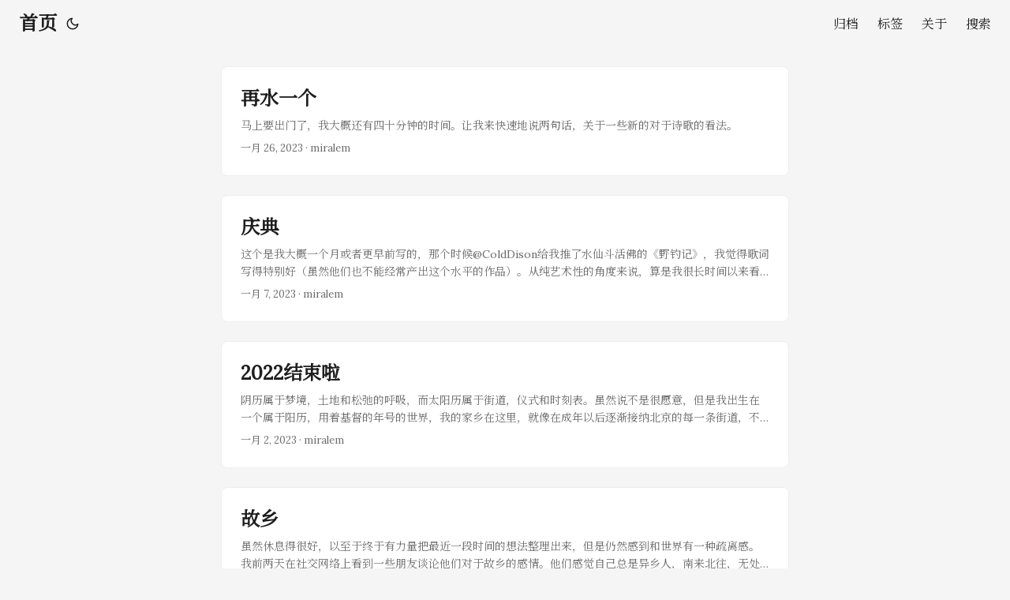

--- FILE ---
content_type: text/html; charset=utf-8
request_url: https://www.andrepimpo.wang/page/2/
body_size: 5453
content:
<!doctype html><html lang=zh dir=auto><head><meta name=generator content="Hugo 0.125.7"><meta charset=utf-8><meta http-equiv=X-UA-Compatible content="IE=edge"><meta name=viewport content="width=device-width,initial-scale=1,shrink-to-fit=no"><meta name=robots content="index, follow"><title>首页</title>
<meta name=description content="对于学龄前儿童，最常见的ADHD症状是多动症。出现一些注意力不集中、注意力分散的运动活动以及冲动，这是正常现象。"><meta name=author content="Miralem"><link rel=canonical href=https://andrepimpo.wang/><link crossorigin=anonymous href=/assets/css/stylesheet.8b840190e0212a6fc17079c52e2171bab05a556eeb2d7b5bbcf74beb6c7f460c.css integrity="sha256-i4QBkOAhKm/BcHnFLiFxurBaVW7rLXtbvPdL62x/Rgw=" rel="preload stylesheet" as=style><link rel=icon href=https://andrepimpo.wang/favicon/favicon.ico><link rel=icon type=image/png sizes=16x16 href=https://andrepimpo.wang/favicon/favicon-16x16.png><link rel=icon type=image/png sizes=32x32 href=https://andrepimpo.wang/favicon/favicon-32x32.png><link rel=apple-touch-icon href=https://andrepimpo.wang/favicon/apple-touch-icon.png><link rel=mask-icon href=https://andrepimpo.wang/safari-pinned-tab.svg><meta name=theme-color content="#2e2e33"><meta name=msapplication-TileColor content="#2e2e33"><link rel=alternate type=application/rss+xml href=https://andrepimpo.wang/index.xml><link rel=alternate type=application/json href=https://andrepimpo.wang/index.json><link rel=alternate hreflang=zh href=https://andrepimpo.wang/><noscript><style>#theme-toggle,.top-link{display:none}</style><style>@media(prefers-color-scheme:dark){:root{--theme:rgb(29, 30, 32);--entry:rgb(46, 46, 51);--primary:rgb(218, 218, 219);--secondary:rgb(155, 156, 157);--tertiary:rgb(65, 66, 68);--content:rgb(196, 196, 197);--code-block-bg:rgb(46, 46, 51);--code-bg:rgb(55, 56, 62);--border:rgb(51, 51, 51)}.list{background:var(--theme)}.list:not(.dark)::-webkit-scrollbar-track{background:0 0}.list:not(.dark)::-webkit-scrollbar-thumb{border-color:var(--theme)}}</style></noscript><link rel=preconnect href=https://fonts.gstatic.com crossorigin><link rel=preload as=style href="https://fonts.googleapis.com/css?family=Lora|Noto+Serif+SC&display=swap"><link rel=stylesheet href="https://fonts.googleapis.com/css?family=Lora|Noto+Serif+SC&display=swap" media=print onload='this.media="all"'><noscript><link rel=stylesheet href="https://fonts.googleapis.com/css?family=Lora|Noto+Serif+SC&display=swap"></noscript><meta property="og:title" content="首页"><meta property="og:description" content="对于学龄前儿童，最常见的ADHD症状是多动症。出现一些注意力不集中、注意力分散的运动活动以及冲动，这是正常现象。"><meta property="og:type" content="website"><meta property="og:url" content="https://andrepimpo.wang/"><meta name=twitter:card content="summary"><meta name=twitter:title content="首页"><meta name=twitter:description content="对于学龄前儿童，最常见的ADHD症状是多动症。出现一些注意力不集中、注意力分散的运动活动以及冲动，这是正常现象。"><script type=application/ld+json>{"@context":"https://schema.org","@type":"Organization","name":"首页","url":"https://andrepimpo.wang/","description":"对于学龄前儿童，最常见的ADHD症状是多动症。出现一些注意力不集中、注意力分散的运动活动以及冲动，这是正常现象。","thumbnailUrl":"https://andrepimpo.wang/favicon/favicon.ico","sameAs":["mailto:wzh41807@126.com","index.xml"]}</script></head><body class=list id=top><script>localStorage.getItem("pref-theme")==="dark"?document.body.classList.add("dark"):localStorage.getItem("pref-theme")==="light"?document.body.classList.remove("dark"):window.matchMedia("(prefers-color-scheme: dark)").matches&&document.body.classList.add("dark")</script><header class=header><nav class=nav><div class=logo><a href=https://andrepimpo.wang/ accesskey=h title="首页 (Alt + H)">首页</a><div class=logo-switches><button id=theme-toggle accesskey=t title="(Alt + T)"><svg id="moon" xmlns="http://www.w3.org/2000/svg" width="24" height="18" viewBox="0 0 24 24" fill="none" stroke="currentcolor" stroke-width="2" stroke-linecap="round" stroke-linejoin="round"><path d="M21 12.79A9 9 0 1111.21 3 7 7 0 0021 12.79z"/></svg><svg id="sun" xmlns="http://www.w3.org/2000/svg" width="24" height="18" viewBox="0 0 24 24" fill="none" stroke="currentcolor" stroke-width="2" stroke-linecap="round" stroke-linejoin="round"><circle cx="12" cy="12" r="5"/><line x1="12" y1="1" x2="12" y2="3"/><line x1="12" y1="21" x2="12" y2="23"/><line x1="4.22" y1="4.22" x2="5.64" y2="5.64"/><line x1="18.36" y1="18.36" x2="19.78" y2="19.78"/><line x1="1" y1="12" x2="3" y2="12"/><line x1="21" y1="12" x2="23" y2="12"/><line x1="4.22" y1="19.78" x2="5.64" y2="18.36"/><line x1="18.36" y1="5.64" x2="19.78" y2="4.22"/></svg></button></div></div><ul id=menu><li><a href=https://andrepimpo.wang/archives/ title=归档><span>归档</span></a></li><li><a href=https://andrepimpo.wang/tags/ title=标签><span>标签</span></a></li><li><a href=https://andrepimpo.wang/links/ title=关于><span>关于</span></a></li><li><a href=https://andrepimpo.wang/search/ title="搜索 (Alt + /)" accesskey=/><span>搜索</span></a></li></ul></nav></header><main class=main><article class=post-entry><header class=entry-header><h2 class=entry-hint-parent>再水一个</h2></header><div class=entry-content><p>马上要出门了，我大概还有四十分钟的时间。让我来快速地说两句话，关于一些新的对于诗歌的看法。</p></div><footer class=entry-footer><span title='2023-01-26 16:43:15 -0500 -0500'>一月 26, 2023</span>&nbsp;·&nbsp;miralem</footer><a class=entry-link aria-label="post link to 再水一个" href=https://andrepimpo.wang/archives/b6acfde8.html/></a></article><article class=post-entry><header class=entry-header><h2 class=entry-hint-parent>庆典</h2></header><div class=entry-content><p>这个是我大概一个月或者更早前写的，那个时候@ColdDison给我推了水仙斗活佛的《野钓记》，我觉得歌词写得特别好（虽然他们也不能经常产出这个水平的作品）。从纯艺术性的角度来说，算是我很长时间以来看到的最好的现代中文了。不禁让我也重新有了一种写现代中文诗的冲动。</p></div><footer class=entry-footer><span title='2023-01-07 18:00:29 -0500 -0500'>一月 7, 2023</span>&nbsp;·&nbsp;miralem</footer><a class=entry-link aria-label="post link to 庆典" href=https://andrepimpo.wang/archives/19a4bb69.html/></a></article><article class=post-entry><header class=entry-header><h2 class=entry-hint-parent>2022结束啦</h2></header><div class=entry-content><p>阴历属于梦境，土地和松弛的呼吸，而太阳历属于街道，仪式和时刻表。虽然说不是很愿意，但是我出生在一个属于阳历，用着基督的年号的世界，我的家乡在这里，就像在成年以后逐渐接纳北京的每一条街道，不再拒绝那些地名进入我的脑海一样，我终究也要暴露在仪式和时刻表的无尽的白光之下。而在每一年的1月1日发表自我的年终总结，无论是作为一个暴力机关，一个法人，还是一个自然人，都正是这种刺眼白光下一种顺滑的行为。午时已到，是时候凝视你自己了。</p></div><footer class=entry-footer><span title='2023-01-02 18:36:25 -0500 -0500'>一月 2, 2023</span>&nbsp;·&nbsp;miralem</footer><a class=entry-link aria-label="post link to 2022结束啦" href=https://andrepimpo.wang/archives/0a88bb0f.html/></a></article><article class=post-entry><header class=entry-header><h2 class=entry-hint-parent>故乡</h2></header><div class=entry-content><p>虽然休息得很好，以至于终于有力量把最近一段时间的想法整理出来，但是仍然感到和世界有一种疏离感。我前两天在社交网络上看到一些朋友谈论他们对于故乡的感情。他们感觉自己总是异乡人，南来北往，无处归属。所以当时就回了几句话。</p></div><footer class=entry-footer><span title='2022-10-20 14:58:00 -0500 CDT'>十月 20, 2022</span>&nbsp;·&nbsp;miralem</footer><a class=entry-link aria-label="post link to 故乡" href=https://andrepimpo.wang/archives/230e4682.html/></a></article><article class=post-entry><header class=entry-header><h2 class=entry-hint-parent>短期总结</h2></header><div class=entry-content><p>一点近况和想法</p></div><footer class=entry-footer><span title='2022-10-20 14:49:25 -0500 CDT'>十月 20, 2022</span>&nbsp;·&nbsp;miralem</footer><a class=entry-link aria-label="post link to 短期总结" href=https://andrepimpo.wang/archives/9df2f451.html/></a></article><article class=post-entry><header class=entry-header><h2 class=entry-hint-parent>15至18世纪的物质文明 - 备忘</h2></header><div class=entry-content><p>人们都说布罗代尔的书很好看，所以我也看了一下，我在国庆假期的时候正好在延庆的山里面把第一卷给看完了，并且做了一点备忘的记录。也许以后还会看完第二卷、第三卷，那时再在这里的基础上添加。</p></div><footer class=entry-footer><span title='2022-10-17 15:01:48 -0500 CDT'>十月 17, 2022</span>&nbsp;·&nbsp;miralem</footer><a class=entry-link aria-label="post link to 15至18世纪的物质文明 - 备忘" href=https://andrepimpo.wang/archives/5a52f262.html/></a></article><article class=post-entry><header class=entry-header><h2 class=entry-hint-parent>中国历史地理 - 备忘</h2></header><div class=entry-content><p>最开始的时候是因为我在B站刷到了韩茂莉的视频，那个时候她作为北大讲课讲得很好的老师开了账号在那里做科普，而题材我又很感兴趣。但当时看了一集以后，感觉讲的似乎有些太浅显了，所以并没关注。后来在知乎上又刷到人们讲本科时期上韩茂莉老师的课的故事，决定搞一本这课的讲义来翻一下。我想这里面有些信息很有用，便记录下来。</p></div><footer class=entry-footer><span title='2022-10-17 14:49:59 -0500 CDT'>十月 17, 2022</span>&nbsp;·&nbsp;miralem</footer><a class=entry-link aria-label="post link to 中国历史地理 - 备忘" href=https://andrepimpo.wang/archives/87a21c25.html/></a></article><article class=post-entry><header class=entry-header><h2 class=entry-hint-parent>从罗学角度看苏北问题</h2></header><div class=entry-content><p>什么是罗学？</p></div><footer class=entry-footer><span title='2022-08-04 15:22:16 -0500 CDT'>八月 4, 2022</span>&nbsp;·&nbsp;miralem</footer><a class=entry-link aria-label="post link to 从罗学角度看苏北问题" href=https://andrepimpo.wang/archives/0a33429c.html/></a></article><article class=post-entry><header class=entry-header><h2 class=entry-hint-parent>关于福柯，另一点笔记</h2></header><div class=entry-content><p>看了 JJ Scheurich and KB McKenzie 的一篇短文。这是"Sage Handbook of Qualitative Research"的一章，意图是讲福柯的方法论。但是我觉得这个意图并没有实现。</p></div><footer class=entry-footer><span title='2022-08-01 17:40:11 -0500 CDT'>八月 1, 2022</span>&nbsp;·&nbsp;miralem</footer><a class=entry-link aria-label="post link to 关于福柯，另一点笔记" href=https://andrepimpo.wang/archives/6c9be7b5.html/></a></article><article class=post-entry><header class=entry-header><h2 class=entry-hint-parent>说话练习（三）</h2></header><div class=entry-content><p>本系列最后一篇。大本钟下送快递，上面摆，下面寄</p></div><footer class=entry-footer><span title='2022-07-25 16:42:32 -0500 CDT'>七月 25, 2022</span>&nbsp;·&nbsp;miralem</footer><a class=entry-link aria-label="post link to 说话练习（三）" href=https://andrepimpo.wang/archives/5c6045e3.html/></a></article><footer class=page-footer><nav class=pagination><a class=prev href=https://andrepimpo.wang/>«&nbsp;上一页&nbsp;
</a><a class=next href=https://andrepimpo.wang/page/3/>下一页&nbsp;&nbsp;»</a></nav></footer></main><footer class=footer><span>&copy; 2025 <a href=https://andrepimpo.wang/>首页</a></span> ·
<span>Powered by
<a href=https://gohugo.io/ rel="noopener noreferrer" target=_blank>Hugo</a> &
        <a href=https://github.com/adityatelange/hugo-PaperMod/ rel=noopener target=_blank>PaperMod</a></span></footer><a href=#top aria-label="go to top" title="Go to Top (Alt + G)" class=top-link id=top-link accesskey=g><svg xmlns="http://www.w3.org/2000/svg" viewBox="0 0 12 6" fill="currentcolor"><path d="M12 6H0l6-6z"/></svg>
</a><script>let details=document.getElementsByClassName("details");details=details||[];for(let e=0;e<details.length;e++){let t=details[e];const n=t.getElementsByClassName("details-summary")[0];n&&n.addEventListener("click",()=>{t.classList.toggle("open")},!1)}</script><script>let menu=document.getElementById("menu");menu&&(menu.scrollLeft=localStorage.getItem("menu-scroll-position"),menu.onscroll=function(){localStorage.setItem("menu-scroll-position",menu.scrollLeft)}),document.querySelectorAll('a[href^="#"]').forEach(e=>{e.addEventListener("click",function(e){e.preventDefault();var t=this.getAttribute("href").substr(1);window.matchMedia("(prefers-reduced-motion: reduce)").matches?document.querySelector(`[id='${decodeURIComponent(t)}']`).scrollIntoView():document.querySelector(`[id='${decodeURIComponent(t)}']`).scrollIntoView({behavior:"smooth"}),t==="top"?history.replaceState(null,null," "):history.pushState(null,null,`#${t}`)})})</script><script>var mybutton=document.getElementById("top-link");window.onscroll=function(){document.body.scrollTop>800||document.documentElement.scrollTop>800?(mybutton.style.visibility="visible",mybutton.style.opacity="1"):(mybutton.style.visibility="hidden",mybutton.style.opacity="0")}</script><script>document.getElementById("theme-toggle").addEventListener("click",()=>{document.body.className.includes("dark")?(document.body.classList.remove("dark"),localStorage.setItem("pref-theme","light")):(document.body.classList.add("dark"),localStorage.setItem("pref-theme","dark"))})</script></body></html>